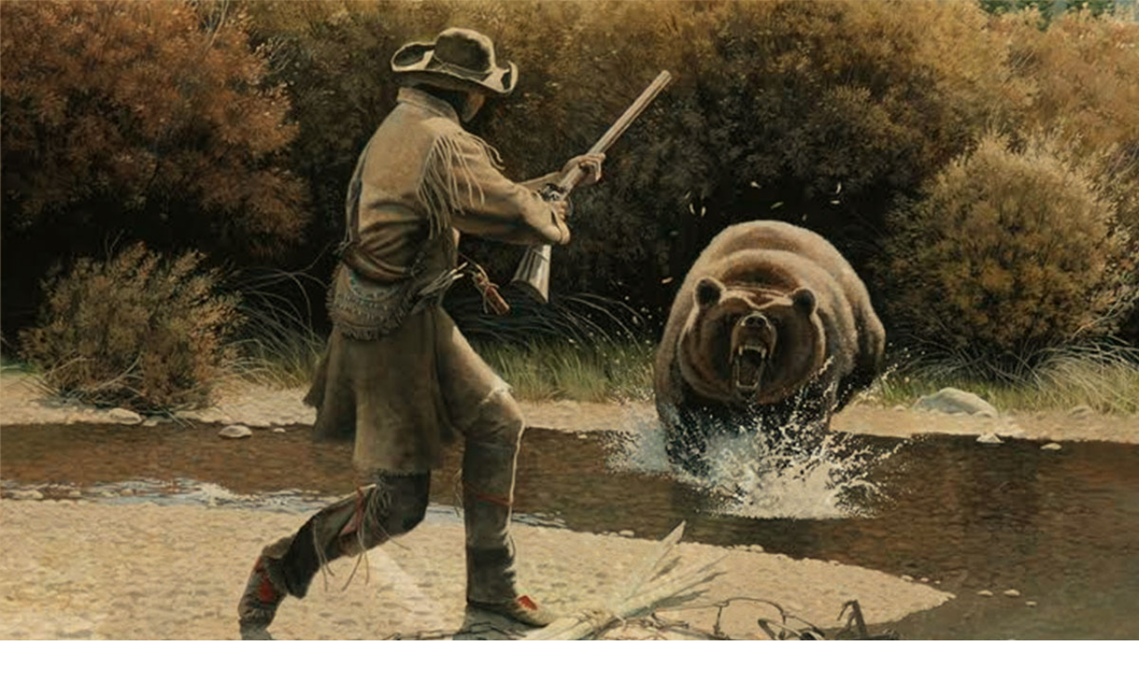

--- FILE ---
content_type: text/css
request_url: http://hughglass.org/wp-content/themes/HughGlass/style.css?ver=20201208
body_size: 1643
content:
/*
 Theme Name:   Hugh Glass
 Theme URI:    http://gliffen.com
 Description:  Custom Child Theme of Twenty Thirteen developed for Museum of the Mountain Man
 Author:       Gliffen Designs
 Author URI:   http://gliffen.com
 Template:     twentythirteen
 Version:      1.0.0
 Tags:         custom
 Text Domain:  The Real Story of Hugh Glass
*/


@import url("../twentythirteen/style.css");
@font-face {
  font-family: 'Oswald';
  src: url('fonts/Oswald-Bold.ttf');
}

.no-js #loader { display: none;  }
.js #loader { display: block; position: absolute; left: 100px; top: 0; }
.se-pre-con {
	position: fixed;
	left: 0px;
	top: 0px;
	width: 100%;
	height: 100%;
	z-index: 9999;
	background: url(images/Caught-Off-Guard_10@300.jpg) top center no-repeat #fff;
	background-size:cover;
}


/* =Theme customization starts here
-------------------------------------------------------------- */

.site {
	max-width:100%;
}
h1 {
	color:#976e41;
	font-family:'Oswald';
	text-align:center;
	position:relative;
	display:inline-block;
	margin:15px auto !important;
}
h1:before, h1:after {
	background-size:contain;
	width:76px;
	height:52px;
	position:absolute;
	content:"";
	top:5px;
	background-repeat:no-repeat;
}
h1:before {
	background-image:url(images/h1_start.png);
	left:-90px;
}
h1:after {
	background-image:url(images/h1_end.png);
	right:-90px;
}

/* Header
-------------------------------------------------------------- */

.site-header {
	background-image:url(images/bg_header.png);
	background-repeat:repeat-x;
	min-height:318px;
	z-index:10;	
}
.home-link {
	text-align:center;
}
#header-logo {
	max-width:515px;
	height:auto;	
}
.entry-title{
	text-transform:uppercase;
}
/* Navbar
-------------------------------------------------------------- */

.navbar {	
	display:inline-block;
	max-width:100%;
	background-color:transparent;
	z-index:11;
}
.navigation {
	background-image:url(images/nav_bg.png);
	background-position:center top;
	background-repeat:no-repeat;
	min-height: 75px;
	max-width: 1220px;
}
.menu-menu-1-container {
	max-width:1100px;
	margin:0 auto;
	padding-top:13px;
	font-family:'Oswald';
}
ul.nav-menu, div.nav-menu > ul {
	padding:0px;	
	text-align:center;
}
.nav-menu li a {
	color:#deceab;
	font-size:30px;
	padding:0 15px;
	transition:all ease 200ms;
}
.nav-menu li{
	display:inline-block;
}
.nav-menu .sub-menu li, .nav-menu .children li{
	display:block;
}
.nav-menu li:hover > a, .nav-menu li a:hover, .nav-menu li:focus > a, .nav-menu li a:focus {
	background-color:transparent;
	color:#ffffff;
	transition:all ease 200ms;
}
.nav-menu .current_page_item > a, .nav-menu .current_page_ancestor > a, .nav-menu .current-menu-item > a, .nav-menu .current-menu-ancestor > a {
	color:	#deceab;
	font-style:normal;
}
.nav-menu .sub-menu li a, .nav-menu .children li a{
    font-size: 21px;
    line-height: 32px;
    min-width: 260px;
    width: auto;
}
ul.nav-menu ul a, .nav-menu ul ul a, .nav-menu .sub-menu a, .nav-menu .children a{
	width:auto;
	text-align:left;
}
.nav-menu .sub-menu, .nav-menu .children{
	top:35px;
}
/* Content
-------------------------------------------------------------- */

.hentry {
	padding: 60px 0px 30px 0px;	
}
.site-main {
	background-image:url(images/bg_image.jpg);
	background-position:center top;
	background-repeat:no-repeat;
	background-color:#d3c3a2;
	z-index:9;
	margin-top:-50px;
	margin-bottom:-50px;
	min-height:100vh;
}
.entry-header {
	text-align:center;	
	margin-bottom:0px;
}
.entry-content {
	font-family: 'Special Elite', cursive;
	padding:0 100px;
}
.entry-header, .entry-content, .entry-summary, .entry-meta {
	max-width:1200px;	
}
.caption{
	font-family: 'Special Elite', cursive;
}
.site-info {
		
}
 .site-info small {
	font-size:8px; 
 }
 .glif_foot {
	line-height:.3; 
 }
 .error404 .page-header{
 	background-color:transparent;
	display:none;
 }

/* Footer
-------------------------------------------------------------- */

.site-footer {
	background-image:url(images/bg_footer.png);
	background-repeat:repeat-x;
	background-color:transparent;
	min-height:170px;
	z-index:10;	
	position:relative;	
	color:#deceab;
	font-family:"Oswald";
	font-size:50px;
}
.site-info {
	padding:28px 0px;
}
.site-info a{
	color: #deceab;
}

/* Mobile Optimization
-------------------------------------------------------------- */

@media screen and (max-width:1000px){
	.nav-menu li a{
		font-size:30px;
	}
}
@media screen and (max-width:500px){
	body{
		width:100% !important;	
	}
	#header-logo{
		width:100%;
	}
	.site-header{
		min-height:inherit;
	}
	.nav-menu li{
		display:block;
	}
	.nav-menu li a{
		font-size:25px;
	}
	ul.nav-menu, div.nav-menu > ul{
		background-color:#220e10;
	}
	footer .site-info img{
		width:300px;
	}
	h1::before {
		background-image: url("images/h1_start.png");
		left: -37px;
		width: 29%;
	}

	h1::after {
		background-image: url("images/h1_end.png");
		right: -37px;
		width: 29%;
	}
	.nav-menu .sub-menu, .nav-menu .children{
		border:0;
	}
	.toggled-on .nav-menu li > ul a{
		color:#deceab;
	}
}

--- FILE ---
content_type: text/plain
request_url: https://www.google-analytics.com/j/collect?v=1&_v=j102&a=2085136311&t=pageview&_s=1&dl=http%3A%2F%2Fhughglass.org%2Fsources%2F1825-hugh-glass-article%2F&ul=en-us%40posix&dt=Click%20here%20to%20read%20the%201825%20Hugh%20Glass%20article%20-%20The%20Real%20Story%20of%20Hugh%20Glass&sr=1280x720&vp=1280x720&_u=IEBAAEABAAAAACAAI~&jid=1647577269&gjid=371054865&cid=1827620050.1769743372&tid=UA-68292026-1&_gid=1286295393.1769743372&_r=1&_slc=1&z=1921028649
body_size: -284
content:
2,cG-3BEYJ0W52C